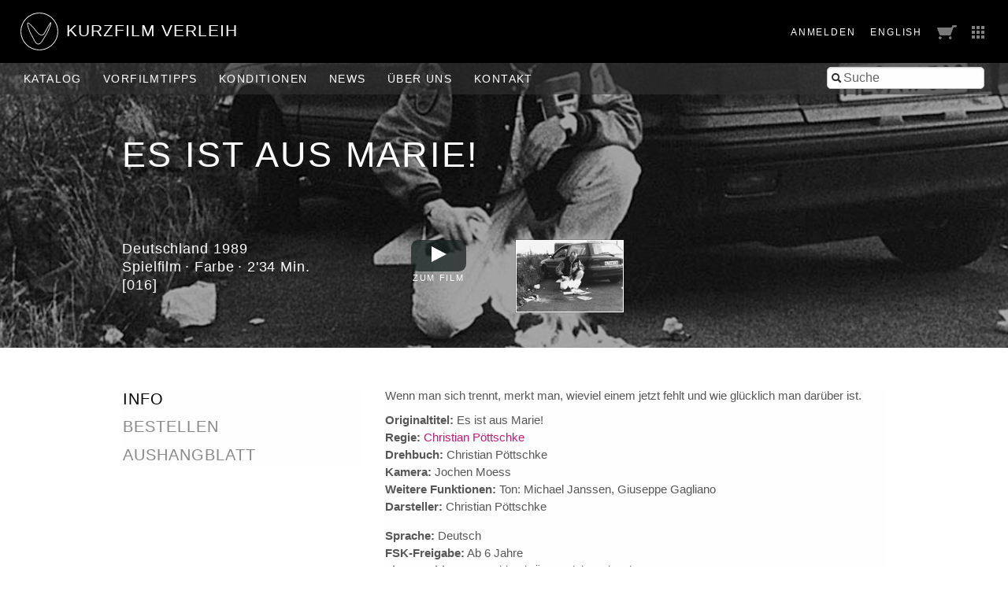

--- FILE ---
content_type: text/html; charset=utf-8
request_url: https://verleih.shortfilm.com/films/es-ist-aus-marie
body_size: 13314
content:
<!DOCTYPE html>
<html class='no-js' lang='de'>
<head>
<meta content='width=device-width, initial-scale=1.0, maximum-scale=1' name='viewport'>
<title>
Es ist aus Marie! - 
Kurzfilm Verleih
</title>
<link rel="stylesheet" media="screen" href="/assets/application-f6c96d8c1f772c4ac0b19c3c351e3f66c6343d94ae11d74c410593afa461c28c.css" data-turbolinks-track="true" />
<link rel="stylesheet" media="screen" href="https://shortfilm.com/assets/css/social.css" />
<script src="/assets/application-fde14909aa0e0b28d3d21aa74e4a886c85da216f8b464cf1bf8b7a18302ecc1f.js" data-turbolinks-track="true"></script>
<meta name="csrf-param" content="authenticity_token" />
<meta name="csrf-token" content="ChtJMu3ZmHIHR4hXQ5bJ/ghkHQutXPzp3ft9TqQYBK7RwthUT1MHaLekLaVBlDs/utC/scdteNOt9XKsV8exLw==" />
</head>
<body class='films show' data-scroll='body' data-turbolinks='true'>
  <script type="text/javascript">
    <!-- Piwik -->
    var _paq = _paq || [];
    document.addEventListener('turbolinks:load', function(event) {
      /* tracker methods like "setCustomDimension" should be called before "trackPageView" */
      _paq.push(['setCustomUrl', document.location]);
      _paq.push(['setDocumentTitle', document.title]);
      _paq.push(['trackPageView']);
      _paq.push(['enableLinkTracking']);
    });
    (function() {
      var u="//stats.shortfilm.com/";
      _paq.push(['setTrackerUrl', u+'piwik.php']);
      _paq.push(['setSiteId', '3']);
      var d=document, g=d.createElement('script'), s=d.getElementsByTagName('script')[0];
      g.type='text/javascript'; g.async=true; g.defer=true; g.src=u+'piwik.js'; s.parentNode.insertBefore(g,s);
    })();
    <!-- End Piwik Code -->
  </script>


<div class='loading-indicator'></div>
<div id='wrapper'>
<div id='messages'></div>
<header>
<div class='page-padding'>
<div class='float-left'>
<a class="logo-section" href="/"><img class="logo" src="/assets/logo-fce40c2e4da5f6069d54c6987b1af51c33d8177ab2489ffab51cdbd4aa233cc4.svg" />
<h1>KurzFilm Verleih</h1>
</a></div>
<div class='float-right'>
<span class='show-for-large'>
<span class='header-nav-element user_info'><a class="text-spaced" href="/users/sign_in">Anmelden</a>
</span>
<span class='header-nav-element'><a class="lang-switch en text-spaced" data-turbolinks="false" href="/en/films/es-ist-aus-marie">English</a>
</span>
</span>
<span class='header-nav-element cart'><a href="/cart"><span class='cart-title hide-for-medium'>Bestellliste</span>
<img src="/assets/cart-5f11d29c1510672954897213ecba9765bfd002abec6984cf8f455add9d7280ce.png" />
</a></span>
<span class='header-nav-element show-for-medium'><a data-toggle="boxes-menu" class="boxes-menu" href="#"><img src="/assets/btn-sites-a4281858a0b52311c3e349cca0bc5a241080402491aab5eb066184cea4584575.png" /></a>
<div class='dropdown-pane right bottom' data-close-on-click='true' data-dropdown id='boxes-menu'>
<ul>
<li class='box1'>
<a target="_blank" href="https://festival.shortfilm.com/"><div class='inner'>
Kurzfilm
Festival
Hamburg
</div>
</a></li>
<li class='box2'>
<a target="_blank" href="https://shortfilmsales.com/"><div class='inner'>
Kurzfilm
Sales
</div>
</a></li>
<li class='box3'>
<a target="_blank" href="https://verleih.shortfilm.com/"><div class='inner'>
Kurzfilm
Verleih
</div>
</a></li>
<li class='box4'>
<a target="_blank" href="https://moundfriese.shortfilm.com/"><div class='inner'>
Junges
Kurzfilm
Festival
Hamburg
Mo&Friese
</div>
</a></li>
<li class='box5'>
<a target="_blank" href="https://agentur.shortfilm.com/"><div class='inner'>
Kurzfilm
Agentur
</div>
</a></li>
<li class='box6'>
<a target="_blank" href="https://vimeo.com/user14596529/vod_pages"><div class='inner'>
Kurzfilm
Shop
</div>
</a></li>
<li class='box7'>
<a target="_blank" href="https://schule.shortfilm.com/"><div class='inner'>
Kurzfilm
Schule
</div>
</a></li>
<li class='box8'>
<a target="_blank" href="https://news.shortfilm.com/"><div class='inner'>
Kurzfilm
News
</div>
</a></li>
<li class='box9'>
<a target="_blank" href="https://www.youtube.com/user/KurzFilmAgentur"><div class='inner'>
Film der Woche
Youtube
</div>
</a></li>
</ul>
</div>
</span>
<span class='button-nav-toggle' data-hide-for='large' data-responsive-toggle='menu'>
<button class='hamburger' data-toggle></button>
</span>
</div>
</div>
</header>

<div class='top-bar' id='menu'>
<div class='page-padding'>
<div class='top-bar-right'>
<ul class='menu vertical large-horizontal'>
<li><form class="film_search" id="full_text_search" action="/films" accept-charset="UTF-8" method="get"><input name="utf8" type="hidden" value="&#x2713;" /><input type="hidden" name="view" id="view" value="list" />
<div class='inner-addon left-addon'>
<i class='icon-search'></i>
<input type="search" name="search" id="search" placeholder="Suche" />
</div>
</form></li>
</ul>
</div>
<div class='top-bar-left'>
<ul class='menu vertical large-horizontal'>
<li class='hide-for-large user_info'><a class="text-spaced" href="/users/sign_in">Anmelden</a>
</li>
<li class='hide-for-medium cart'><a href="/cart"><span class='cart-title hide-for-medium'>Bestellliste</span>
<img src="/assets/cart-5f11d29c1510672954897213ecba9765bfd002abec6984cf8f455add9d7280ce.png" />
</a></li>
<li><a href="/films">Katalog</a></li>
<li><a href="/film_tips">Vorfilm&shy;tipps</a></li>
<li><a href="/pages/konditionen">Konditionen</a></li>
<li><a href="/pages/news">News</a></li>
<li><a href="/pages/ueber-uns">Über uns</a></li>
<li><a href="/pages/kontakt">Kontakt</a></li>
<li class='hide-for-large'><a class="lang-switch en text-spaced" data-turbolinks="false" href="/en/films/es-ist-aus-marie">English</a>
</li>
</ul>
</div>
</div>
</div>

<div class='film-detail'>
<div class='header' style='background-image: url(&#39;/attachments/7b855c1fb4fc6c599b61cb0064b35d1c16dad032/store/fill/1200/335/4df9497d77adf8a496eb6724208ba6b434a66f4cf4fe1d727255c074355c/image.jpeg&#39;)'>
<div class='overlay'></div>
<div class='row film-title-wrapper'>
<div class='small-10 columns'>
<h1 class='film-title'>Es ist aus Marie!</h1>
<h2 class='film-title'></h2>
</div>
<div class='small-2 columns'>
<div class='float-right'>
<div id='favorite_links'></div>
</div>
</div>
</div>
<div class='row'>
<div class='medium-4 columns'>
<div class='infos'>
<h3 class='film-info'>
Deutschland
1989
</h3>
<h3 class='film-info with-dots'>
<span>Spielfilm</span>
<span>Farbe</span>
<span class='nowrap'>2'34 Min.</span>
</h3>
<h3 class='film-info'>
[016]
</h3>
</div>
</div>
<div class='medium-2 columns'>
<a class="vimeo" href="/users/sign_in"><div class='vimeo_icon'>
          <div class='play-icon'>
            <svg preserveAspectRatio='xMidYMid' viewBox='0 0 20 20'>
              <polygon class='fill' points='1,0 20,10 1,20'>
            </svg>
          </div>
        </div>
        <div class='vimeo_text'>Zum Film</div></a>
</div>
<div class='medium-6 columns'>
<div class='row small-up-3'>
<div class='column'>
<a class="fancybox" rel="group" href="/attachments/94ef18e6051f579c6de7435cab7f5a219a948535/store/fit/1200/800/4df9497d77adf8a496eb6724208ba6b434a66f4cf4fe1d727255c074355c/image.jpeg"><img class="thumbnail" src="/attachments/d404501524374987b6f47820357adb5079cd2916/store/fit/150/150/4df9497d77adf8a496eb6724208ba6b434a66f4cf4fe1d727255c074355c/image.jpeg" />
</a></div>
</div>
</div>
</div>
</div>
<div class='main-content'>
<div class='row'>
<div class='medium-4 columns side-bar'>
<ul class='tabs vertical' data-tabs='' id='film-tabs'>
<li class='tabs-title is-active'><a href="#info">Info</a></li>
<li class='tabs-title'><a href="#add_to_cart">Bestellen</a></li>
<li><a target="_blank" data-remote="true" href="/films/es-ist-aus-marie/posters/new">Aushangblatt</a></li>
</ul>
</div>
<div class='medium-8 columns'>
<div class='tabs-content' data-tabs-content='film-tabs'>
<div class='tabs-panel is-active' id='info'>
<p>Wenn man sich trennt, merkt man, wieviel einem jetzt fehlt und wie glücklich man darüber ist.</p>

<div class='credits'>
<div>
<strong>Originaltitel:</strong>
Es ist aus Marie!
</div>
<div>
<strong>Regie:</strong>
<a href="/films?q%5Bdirectors_name_cont%5D=Christian+P%C3%B6ttschke">Christian Pöttschke</a>
</div>
<div>
<strong>Drehbuch:</strong>
Christian Pöttschke
</div>
<div>
<strong>Kamera:</strong>
Jochen Moess
</div>
<div>
<strong>Weitere Funktionen:</strong>
Ton: Michael Janssen, Giuseppe Gagliano
</div>
<div>
<strong>Darsteller:</strong>
Christian Pöttschke
</div>
</div>
<div>
<strong>Sprache:</strong>
Deutsch
</div>
<div>
<strong>FSK-Freigabe:</strong>
Ab 6 Jahre
</div>
<div>
<strong>Lizenzgebiet:</strong>
Deutschland, Österreich, Schweiz
</div>
<div>
<strong>Themen:</strong>
<a href="/films?q%5Bmatches_all_topics%5D%5B%5D=10">Liebe</a>, <a href="/films?q%5Bmatches_all_topics%5D%5B%5D=12">Beziehung / -skrisen</a>, <a href="/films?q%5Bmatches_all_topics%5D%5B%5D=32">Konsum &amp; Genuß</a>
</div>
</div>
<div class='tabs-panel' id='awards'>

</div>
<div class='tabs-panel' id='add_to_cart'>
<form class="simple_form new_line_item" id="new_line_item" novalidate="novalidate" data-abide="true" data-remote="true" action="/line_items" accept-charset="UTF-8" method="post"><input name="utf8" type="hidden" value="&#x2713;" /><input type="hidden" name="authenticity_token" value="mqXittlm7djUPcGk2wPPsBVwv8N3L8igA6RDrkE9oNT8fpcWZ09uhIsmFmEIv3+gT1sYz7Ms03WcRikRvpj54A==" /><input value="7" type="hidden" name="line_item[film_id]" id="line_item_film_id" />
<fieldset>
<legend>Vorführformat</legend>
<div class='inline-radios'>
<input type="hidden" name="line_item[screen_format]" value="" /><span><label for="line_item_screen_format_35_mm"><input type="radio" value="35 mm" checked="checked" name="line_item[screen_format]" id="line_item_screen_format_35_mm" /><label class="collection_radio_buttons" for="line_item_screen_format_35_mm">35 mm</label></label></span><span><label for="line_item_screen_format_blu-ray"><input type="radio" value="Blu-ray" name="line_item[screen_format]" id="line_item_screen_format_blu-ray" /><label class="collection_radio_buttons" for="line_item_screen_format_blu-ray">Blu-ray</label></label></span><span><label for="line_item_screen_format_dcp"><input type="radio" value="DCP" name="line_item[screen_format]" id="line_item_screen_format_dcp" /><label class="collection_radio_buttons" for="line_item_screen_format_dcp">DCP</label></label></span><span><label for="line_item_screen_format_dvd"><input type="radio" value="DVD" name="line_item[screen_format]" id="line_item_screen_format_dvd" /><label class="collection_radio_buttons" for="line_item_screen_format_dvd">DVD</label></label></span>
</div>
</fieldset>
<fieldset>
<legend>Ausleihzeitraum</legend>
<div class='row'>
<div class='medium-6 columns'>
<div class='row'>
<div class='medium-3 columns label-wrapper'>
<label class="date required middle" for="line_item_start_date">Von*</label>
</div>
<div class='medium-9 columns'>
<div class='datepicker-wrapper'>
<i class='icon-calendar'></i>
<input id="start_date" required="required" type="text" name="line_item[start_date]" />
<span class='form-error'>Bitte ein Startdatum angeben</span>
</div>
</div>
</div>
</div>
<div class='medium-6 columns'>
<div class='row'>
<div class='medium-3 columns label-wrapper'>
<label class="date required middle" for="line_item_end_date">Bis*</label>
</div>
<div class='medium-9 columns'>
<div class='datepicker-wrapper'>
<i class='icon-calendar'></i>
<input id="end_date" required="required" type="text" name="line_item[end_date]" />
<span class='form-error'>Bitte ein Enddatum angeben</span>
</div>
</div>
</div>
</div>
</div>
</fieldset>
<fieldset>
<legend>Konfektionierung</legend>
<div class='inline-radios'>
<input type="hidden" name="line_item[packaging]" value="" /><span><label for="line_item_packaging_single"><input type="radio" value="single" checked="checked" name="line_item[packaging]" id="line_item_packaging_single" /><label class="collection_radio_buttons" for="line_item_packaging_single">Einzelfilm</label></label></span><span><label for="line_item_packaging_multiple"><input type="radio" value="multiple" name="line_item[packaging]" id="line_item_packaging_multiple" /><label class="collection_radio_buttons" for="line_item_packaging_multiple">Kurzfilmprogramm</label></label></span>
</div>
</fieldset>
<div><input type="submit" name="commit" value="Film hinzufügen" class="button" data-disable-with="Film hinzufügen" /></div>
</form>
</div>
</div>
</div>
</div>
</div>
</div>

<footer>
<div class='medium-8 columns'>
<p style='padding-top:5px'>
&copy; 1992 - 2026 KurzFilm Agentur Hamburg
&middot;
<a href="https://www.shortfilm.com/impressum">Impressum</a>
&middot;
<a href="https://www.shortfilm.com/datenschutz">Datenschutz</a>
</p>
</div>
<div class='medium-4 columns'>
<div class='social_icons'>
<a class="social_icon" target="_blank" href="https://instagram.com/kurzfilm_hamburg"><img src="https://shortfilm.com/assets/images/social/instagram.png" /></a>
<a class="social_icon" target="_blank" href="https://www.youtube.com/user/KurzFilmAgentur"><img src="https://shortfilm.com/assets/images/social/youtube.png" /></a>
<a class="social_icon" target="_blank" href="https://www.facebook.com/kurzfilmagentur"><img src="https://shortfilm.com/assets/images/social/facebook.png" /></a>
</div>
</div>
</footer>

</div>
<div class='link-to-top-wrapper'>
<a class="link-to-top" title="zum Seitenanfang" href="#top"><i class='icon-chevron-up'></i>
</a></div>

<div class='reveal' data-reveal id='modal'>
<div class='content'></div>
<button class='close-button' data-close>
<span>
&times;
</span>
</button>
</div>

</body>
</html>
